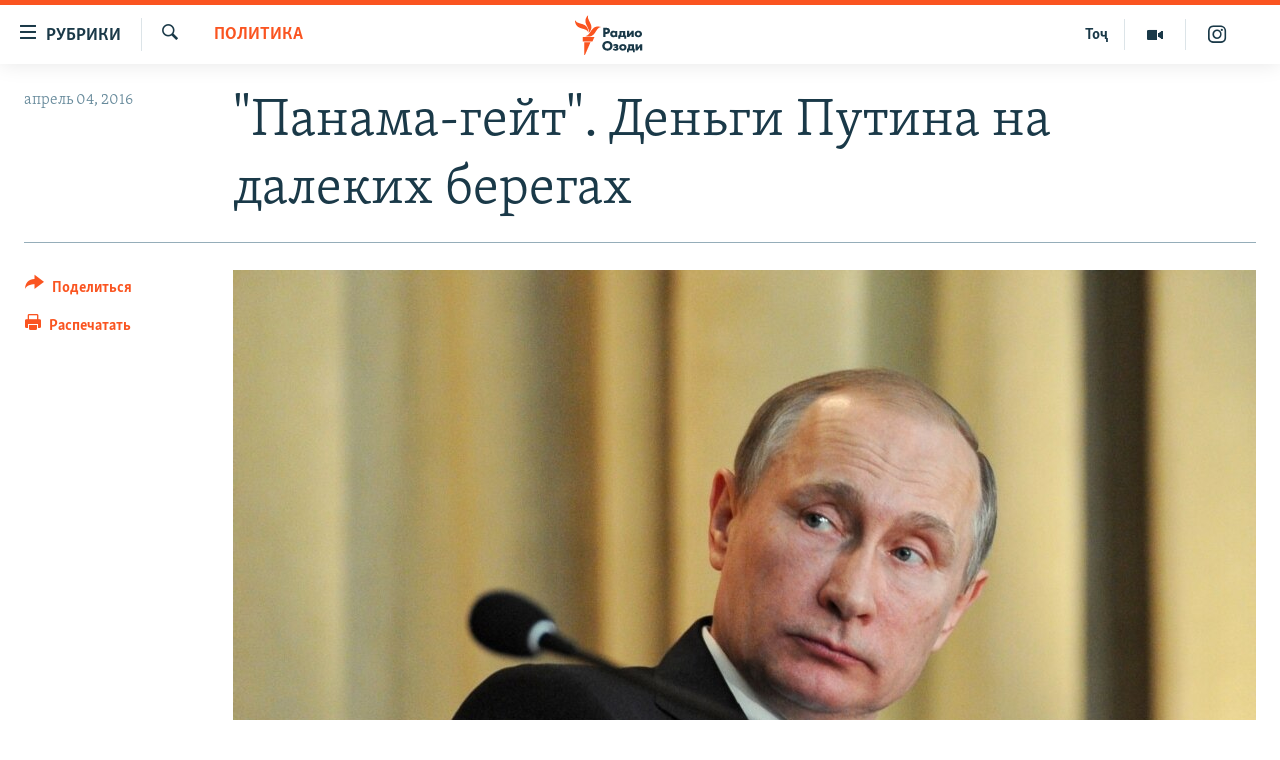

--- FILE ---
content_type: text/html; charset=utf-8
request_url: https://rus.ozodi.org/a/27652854.html
body_size: 14906
content:

<!DOCTYPE html>
<html lang="ru" dir="ltr" class="no-js">
<head>
        <link rel="stylesheet" href="/Content/responsive/RFE/ru-TJ/RFE-ru-TJ.css?&amp;av=0.0.0.0&amp;cb=370">
<script src="https://tags.ozodi.org/rferl-pangea/prod/utag.sync.js"></script><script type='text/javascript' src='https://www.youtube.com/iframe_api' async></script>    <script type="text/javascript">
        //a general 'js' detection, must be on top level in <head>, due to CSS performance
        document.documentElement.className = "js";
        var cacheBuster = "370";
        var appBaseUrl = "/";
        var imgEnhancerBreakpoints = [0, 144, 256, 408, 650, 1023, 1597];
        var isLoggingEnabled = false;
        var isPreviewPage = false;
        var isLivePreviewPage = false;

        if (!isPreviewPage) {
            window.RFE = window.RFE || {};
            window.RFE.cacheEnabledByParam = window.location.href.indexOf('nocache=1') === -1;

            const url = new URL(window.location.href);
            const params = new URLSearchParams(url.search);

            // Remove the 'nocache' parameter
            params.delete('nocache');

            // Update the URL without the 'nocache' parameter
            url.search = params.toString();
            window.history.replaceState(null, '', url.toString());
        } else {
            window.addEventListener('load', function() {
                const links = window.document.links;
                for (let i = 0; i < links.length; i++) {
                    links[i].href = '#';
                    links[i].target = '_self';
                }
             })
        }

var pwaEnabled = false;        var swCacheDisabled;
    </script>
    <meta charset="utf-8" />

            <title>&quot;&#x41F;&#x430;&#x43D;&#x430;&#x43C;&#x430;-&#x433;&#x435;&#x439;&#x442;&quot;. &#x414;&#x435;&#x43D;&#x44C;&#x433;&#x438; &#x41F;&#x443;&#x442;&#x438;&#x43D;&#x430; &#x43D;&#x430; &#x434;&#x430;&#x43B;&#x435;&#x43A;&#x438;&#x445; &#x431;&#x435;&#x440;&#x435;&#x433;&#x430;&#x445;</title>
            <meta name="description" content="&#x420;&#x430;&#x441;&#x441;&#x43B;&#x435;&#x434;&#x43E;&#x432;&#x430;&#x43D;&#x438;&#x435; OCCRP: &#x432; &#x441;&#x445;&#x435;&#x43C;&#x435; &#x43F;&#x43E; &#x43E;&#x442;&#x43C;&#x44B;&#x432;&#x430;&#x43D;&#x438;&#x44E; &#x434;&#x435;&#x43D;&#x435;&#x433; &#x447;&#x435;&#x440;&#x435;&#x437; &#x43E;&#x444;&#x448;&#x43E;&#x440;&#x44B; &#x43C;&#x43E;&#x433;&#x43B;&#x438; &#x443;&#x447;&#x430;&#x441;&#x442;&#x432;&#x43E;&#x432;&#x430;&#x442;&#x44C; &#x437;&#x43D;&#x430;&#x43A;&#x43E;&#x43C;&#x44B;&#x435; &#x41F;&#x443;&#x442;&#x438;&#x43D;&#x430;" />
                <meta name="keywords" content="Политика, В мире" />
    <meta name="viewport" content="width=device-width, initial-scale=1.0" />


    <meta http-equiv="X-UA-Compatible" content="IE=edge" />

<meta name="robots" content="max-image-preview:large"><meta name="yandex-verification" content="ff8739018be2507b" />

        <link href="https://rus.ozodi.org/a/27652854.html" rel="canonical" />

        <meta name="apple-mobile-web-app-title" content="&#x420;&#x421;&#x415;&#x420;&#x421;" />
        <meta name="apple-mobile-web-app-status-bar-style" content="black" />
            <meta name="apple-itunes-app" content="app-id=1448678370, app-argument=//27652854.ltr" />
<meta content="&quot;&#x41F;&#x430;&#x43D;&#x430;&#x43C;&#x430;-&#x433;&#x435;&#x439;&#x442;&quot;. &#x414;&#x435;&#x43D;&#x44C;&#x433;&#x438; &#x41F;&#x443;&#x442;&#x438;&#x43D;&#x430; &#x43D;&#x430; &#x434;&#x430;&#x43B;&#x435;&#x43A;&#x438;&#x445; &#x431;&#x435;&#x440;&#x435;&#x433;&#x430;&#x445;" property="og:title"></meta>
<meta content="&#x420;&#x430;&#x441;&#x441;&#x43B;&#x435;&#x434;&#x43E;&#x432;&#x430;&#x43D;&#x438;&#x435; OCCRP: &#x432; &#x441;&#x445;&#x435;&#x43C;&#x435; &#x43F;&#x43E; &#x43E;&#x442;&#x43C;&#x44B;&#x432;&#x430;&#x43D;&#x438;&#x44E; &#x434;&#x435;&#x43D;&#x435;&#x433; &#x447;&#x435;&#x440;&#x435;&#x437; &#x43E;&#x444;&#x448;&#x43E;&#x440;&#x44B; &#x43C;&#x43E;&#x433;&#x43B;&#x438; &#x443;&#x447;&#x430;&#x441;&#x442;&#x432;&#x43E;&#x432;&#x430;&#x442;&#x44C; &#x437;&#x43D;&#x430;&#x43A;&#x43E;&#x43C;&#x44B;&#x435; &#x41F;&#x443;&#x442;&#x438;&#x43D;&#x430;" property="og:description"></meta>
<meta content="article" property="og:type"></meta>
<meta content="https://rus.ozodi.org/a/27652854.html" property="og:url"></meta>
<meta content="&#x420;&#x430;&#x434;&#x438;&#x43E; &#x41E;&#x437;&#x43E;&#x434;&#x438;" property="og:site_name"></meta>
<meta content="https://www.facebook.com/radio.ozodi" property="article:publisher"></meta>
<meta content="https://gdb.rferl.org/892196be-f760-4f96-9c4a-835f0d92fc08_w1200_h630.jpg" property="og:image"></meta>
<meta content="1200" property="og:image:width"></meta>
<meta content="630" property="og:image:height"></meta>
<meta content="1562160957432362" property="fb:app_id"></meta>
<meta content="summary_large_image" name="twitter:card"></meta>
<meta content="@RadioiOzodi" name="twitter:site"></meta>
<meta content="https://gdb.rferl.org/892196be-f760-4f96-9c4a-835f0d92fc08_w1200_h630.jpg" name="twitter:image"></meta>
<meta content="&quot;&#x41F;&#x430;&#x43D;&#x430;&#x43C;&#x430;-&#x433;&#x435;&#x439;&#x442;&quot;. &#x414;&#x435;&#x43D;&#x44C;&#x433;&#x438; &#x41F;&#x443;&#x442;&#x438;&#x43D;&#x430; &#x43D;&#x430; &#x434;&#x430;&#x43B;&#x435;&#x43A;&#x438;&#x445; &#x431;&#x435;&#x440;&#x435;&#x433;&#x430;&#x445;" name="twitter:title"></meta>
<meta content="&#x420;&#x430;&#x441;&#x441;&#x43B;&#x435;&#x434;&#x43E;&#x432;&#x430;&#x43D;&#x438;&#x435; OCCRP: &#x432; &#x441;&#x445;&#x435;&#x43C;&#x435; &#x43F;&#x43E; &#x43E;&#x442;&#x43C;&#x44B;&#x432;&#x430;&#x43D;&#x438;&#x44E; &#x434;&#x435;&#x43D;&#x435;&#x433; &#x447;&#x435;&#x440;&#x435;&#x437; &#x43E;&#x444;&#x448;&#x43E;&#x440;&#x44B; &#x43C;&#x43E;&#x433;&#x43B;&#x438; &#x443;&#x447;&#x430;&#x441;&#x442;&#x432;&#x43E;&#x432;&#x430;&#x442;&#x44C; &#x437;&#x43D;&#x430;&#x43A;&#x43E;&#x43C;&#x44B;&#x435; &#x41F;&#x443;&#x442;&#x438;&#x43D;&#x430;" name="twitter:description"></meta>
                    <link rel="amphtml" href="https://rus.ozodi.org/amp/27652854.html" />
<script type="application/ld+json">{"articleSection":"Политика","isAccessibleForFree":true,"headline":"\u0022Панама-гейт\u0022. Деньги Путина на далеких берегах","inLanguage":"ru-TJ","keywords":"Политика, В мире","author":{"@type":"Person","name":"РСЕРС"},"datePublished":"2016-04-04 06:27:17Z","dateModified":"2016-04-04 06:36:17Z","publisher":{"logo":{"width":512,"height":220,"@type":"ImageObject","url":"https://rus.ozodi.org/Content/responsive/RFE/ru-TJ/img/logo.png"},"@type":"NewsMediaOrganization","url":"https://rus.ozodi.org","sameAs":["https://www.facebook.com/radio.ozodi","https://www.youtube.com/user/Ozodivideo","https://www.instagram.com/radioiozodi/?hl=en","https://twitter.com/RadioiOzodi"],"name":"Радио Озоди","alternateName":""},"@context":"https://schema.org","@type":"NewsArticle","mainEntityOfPage":"https://rus.ozodi.org/a/27652854.html","url":"https://rus.ozodi.org/a/27652854.html","description":"Расследование OCCRP: в схеме по отмыванию денег через офшоры могли участвовать знакомые Путина","image":{"width":1080,"height":608,"@type":"ImageObject","url":"https://gdb.rferl.org/892196be-f760-4f96-9c4a-835f0d92fc08_w1080_h608.jpg"},"name":"\u0022Панама-гейт\u0022. Деньги Путина на далеких берегах"}</script>
    <script src="/Scripts/responsive/infographics.bundle.min.js?&amp;av=0.0.0.0&amp;cb=370"></script>
        <script src="/Scripts/responsive/dollardom.min.js?&amp;av=0.0.0.0&amp;cb=370"></script>
        <script src="/Scripts/responsive/modules/commons.js?&amp;av=0.0.0.0&amp;cb=370"></script>
        <script src="/Scripts/responsive/modules/app_code.js?&amp;av=0.0.0.0&amp;cb=370"></script>

        <link rel="icon" type="image/svg+xml" href="/Content/responsive/RFE/img/webApp/favicon.svg" />
        <link rel="alternate icon" href="/Content/responsive/RFE/img/webApp/favicon.ico" />
            <link rel="mask-icon" color="#ea6903" href="/Content/responsive/RFE/img/webApp/favicon_safari.svg" />
        <link rel="apple-touch-icon" sizes="152x152" href="/Content/responsive/RFE/img/webApp/ico-152x152.png" />
        <link rel="apple-touch-icon" sizes="144x144" href="/Content/responsive/RFE/img/webApp/ico-144x144.png" />
        <link rel="apple-touch-icon" sizes="114x114" href="/Content/responsive/RFE/img/webApp/ico-114x114.png" />
        <link rel="apple-touch-icon" sizes="72x72" href="/Content/responsive/RFE/img/webApp/ico-72x72.png" />
        <link rel="apple-touch-icon-precomposed" href="/Content/responsive/RFE/img/webApp/ico-57x57.png" />
        <link rel="icon" sizes="192x192" href="/Content/responsive/RFE/img/webApp/ico-192x192.png" />
        <link rel="icon" sizes="128x128" href="/Content/responsive/RFE/img/webApp/ico-128x128.png" />
        <meta name="msapplication-TileColor" content="#ffffff" />
        <meta name="msapplication-TileImage" content="/Content/responsive/RFE/img/webApp/ico-144x144.png" />
                <link rel="preload" href="/Content/responsive/fonts/Skolar-Lt_Cyrl_v2.4.woff" type="font/woff" as="font" crossorigin="anonymous" />
                <link rel="preload" href="/Content/responsive/fonts/SkolarSans-Cn-Bd_LatnCyrl_v2.3.woff" type="font/woff" as="font" crossorigin="anonymous" />
    <link rel="alternate" type="application/rss+xml" title="RFE/RL - Top Stories [RSS]" href="/api/" />
    <link rel="sitemap" type="application/rss+xml" href="/sitemap.xml" />
    
    



</head>
<body class=" nav-no-loaded cc_theme pg-article print-lay-article js-category-to-nav nojs-images ">
        <script type="text/javascript" >
            var analyticsData = {url:"https://rus.ozodi.org/a/27652854.html",property_id:"442",article_uid:"27652854",page_title:"\"Панама-гейт\". Деньги Путина на далеких берегах",page_type:"article",content_type:"article",subcontent_type:"article",last_modified:"2016-04-04 06:36:17Z",pub_datetime:"2016-04-04 06:27:17Z",pub_year:"2016",pub_month:"04",pub_day:"04",pub_hour:"06",pub_weekday:"Monday",section:"политика",english_section:"russian_ru",byline:"",categories:"russian_ru,world_rus_ru",domain:"rus.ozodi.org",language:"Russian",language_service:"RFERL Tajik",platform:"web",copied:"no",copied_article:"",copied_title:"",runs_js:"Yes",cms_release:"8.44.0.0.370",enviro_type:"prod",slug:"",entity:"RFE",short_language_service:"TAJ",platform_short:"W",page_name:"\"Панама-гейт\". Деньги Путина на далеких берегах"};
        </script>
<noscript><iframe src="https://www.googletagmanager.com/ns.html?id=GTM-WXZBPZ" height="0" width="0" style="display:none;visibility:hidden"></iframe></noscript>        <script type="text/javascript" data-cookiecategory="analytics">
            var gtmEventObject = Object.assign({}, analyticsData, {event: 'page_meta_ready'});window.dataLayer = window.dataLayer || [];window.dataLayer.push(gtmEventObject);
            if (top.location === self.location) { //if not inside of an IFrame
                 var renderGtm = "true";
                 if (renderGtm === "true") {
            (function(w,d,s,l,i){w[l]=w[l]||[];w[l].push({'gtm.start':new Date().getTime(),event:'gtm.js'});var f=d.getElementsByTagName(s)[0],j=d.createElement(s),dl=l!='dataLayer'?'&l='+l:'';j.async=true;j.src='//www.googletagmanager.com/gtm.js?id='+i+dl;f.parentNode.insertBefore(j,f);})(window,document,'script','dataLayer','GTM-WXZBPZ');
                 }
            }
        </script>
        <!--Analytics tag js version start-->
            <script type="text/javascript" data-cookiecategory="analytics">
                var utag_data = Object.assign({}, analyticsData, {});
if(typeof(TealiumTagFrom)==='function' && typeof(TealiumTagSearchKeyword)==='function') {
var utag_from=TealiumTagFrom();var utag_searchKeyword=TealiumTagSearchKeyword();
if(utag_searchKeyword!=null && utag_searchKeyword!=='' && utag_data["search_keyword"]==null) utag_data["search_keyword"]=utag_searchKeyword;if(utag_from!=null && utag_from!=='') utag_data["from"]=TealiumTagFrom();}
                if(window.top!== window.self&&utag_data.page_type==="snippet"){utag_data.page_type = 'iframe';}
                try{if(window.top!==window.self&&window.self.location.hostname===window.top.location.hostname){utag_data.platform = 'self-embed';utag_data.platform_short = 'se';}}catch(e){if(window.top!==window.self&&window.self.location.search.includes("platformType=self-embed")){utag_data.platform = 'cross-promo';utag_data.platform_short = 'cp';}}
                (function(a,b,c,d){    a="https://tags.ozodi.org/rferl-pangea/prod/utag.js";    b=document;c="script";d=b.createElement(c);d.src=a;d.type="text/java"+c;d.async=true;    a=b.getElementsByTagName(c)[0];a.parentNode.insertBefore(d,a);    })();
            </script>
        <!--Analytics tag js version end-->
<!-- Analytics tag management NoScript -->
<noscript>
<img style="position: absolute; border: none;" src="https://ssc.ozodi.org/b/ss/bbgprod,bbgentityrferl/1/G.4--NS/1367075934?pageName=rfe%3ataj%3aw%3aarticle%3a%22%d0%9f%d0%b0%d0%bd%d0%b0%d0%bc%d0%b0-%d0%b3%d0%b5%d0%b9%d1%82%22.%20%d0%94%d0%b5%d0%bd%d1%8c%d0%b3%d0%b8%20%d0%9f%d1%83%d1%82%d0%b8%d0%bd%d0%b0%20%d0%bd%d0%b0%20%d0%b4%d0%b0%d0%bb%d0%b5%d0%ba%d0%b8%d1%85%20%d0%b1%d0%b5%d1%80%d0%b5%d0%b3%d0%b0%d1%85&amp;c6=%22%d0%9f%d0%b0%d0%bd%d0%b0%d0%bc%d0%b0-%d0%b3%d0%b5%d0%b9%d1%82%22.%20%d0%94%d0%b5%d0%bd%d1%8c%d0%b3%d0%b8%20%d0%9f%d1%83%d1%82%d0%b8%d0%bd%d0%b0%20%d0%bd%d0%b0%20%d0%b4%d0%b0%d0%bb%d0%b5%d0%ba%d0%b8%d1%85%20%d0%b1%d0%b5%d1%80%d0%b5%d0%b3%d0%b0%d1%85&amp;v36=8.44.0.0.370&amp;v6=D=c6&amp;g=https%3a%2f%2frus.ozodi.org%2fa%2f27652854.html&amp;c1=D=g&amp;v1=D=g&amp;events=event1,event52&amp;c16=rferl%20tajik&amp;v16=D=c16&amp;c5=russian_ru&amp;v5=D=c5&amp;ch=%d0%9f%d0%be%d0%bb%d0%b8%d1%82%d0%b8%d0%ba%d0%b0&amp;c15=russian&amp;v15=D=c15&amp;c4=article&amp;v4=D=c4&amp;c14=27652854&amp;v14=D=c14&amp;v20=no&amp;c17=web&amp;v17=D=c17&amp;mcorgid=518abc7455e462b97f000101%40adobeorg&amp;server=rus.ozodi.org&amp;pageType=D=c4&amp;ns=bbg&amp;v29=D=server&amp;v25=rfe&amp;v30=442&amp;v105=D=User-Agent " alt="analytics" width="1" height="1" /></noscript>
<!-- End of Analytics tag management NoScript -->


        <!--*** Accessibility links - For ScreenReaders only ***-->
        <section>
            <div class="sr-only">
                <h2>&#x421;&#x441;&#x44B;&#x43B;&#x43A;&#x438; &#x434;&#x43B;&#x44F; &#x432;&#x445;&#x43E;&#x434;&#x430;</h2>
                <ul>
                    <li><a href="#content" data-disable-smooth-scroll="1">&#x421;&#x43C;&#x43E;&#x442;&#x440;&#x435;&#x442;&#x44C; &#x432;&#x441;&#x435; &#x447;&#x430;&#x441;&#x442;&#x438;&#xD;&#xA;</a></li>
                    <li><a href="#navigation" data-disable-smooth-scroll="1">&#x412;&#x435;&#x440;&#x43D;&#x443;&#x442;&#x441;&#x44F; &#x43A; &#x433;&#x43B;&#x430;&#x432;&#x43D;&#x43E;&#x439; &#x43D;&#x430;&#x432;&#x438;&#x433;&#x430;&#x446;&#x438;&#x438;</a></li>
                    <li><a href="#txtHeaderSearch" data-disable-smooth-scroll="1">&#x412;&#x435;&#x440;&#x43D;&#x443;&#x442;&#x441;&#x44F; &#x43A; &#x43F;&#x43E;&#x438;&#x441;&#x43A;&#x443;</a></li>
                </ul>
            </div>
        </section>
    




<div dir="ltr">
    <div id="page">
            <aside>

<div class="c-lightbox overlay-modal">
    <div class="c-lightbox__intro">
        <h2 class="c-lightbox__intro-title"></h2>
        <button class="btn btn--rounded c-lightbox__btn c-lightbox__intro-next" title="&#x421;&#x43B;&#x435;&#x434;&#x443;&#x44E;&#x449;&#x438;&#x439;">
            <span class="ico ico--rounded ico-chevron-forward"></span>
            <span class="sr-only">&#x421;&#x43B;&#x435;&#x434;&#x443;&#x44E;&#x449;&#x438;&#x439;</span>
        </button>
    </div>
    <div class="c-lightbox__nav">
        <button class="btn btn--rounded c-lightbox__btn c-lightbox__btn--close" title="&#x417;&#x430;&#x43A;&#x440;&#x44B;&#x442;&#x44C;">
            <span class="ico ico--rounded ico-close"></span>
            <span class="sr-only">&#x417;&#x430;&#x43A;&#x440;&#x44B;&#x442;&#x44C;</span>
        </button>
        <button class="btn btn--rounded c-lightbox__btn c-lightbox__btn--prev" title="&#x41F;&#x440;&#x435;&#x434;&#x44B;&#x434;&#x443;&#x449;&#x438;&#x439;">
            <span class="ico ico--rounded ico-chevron-backward"></span>
            <span class="sr-only">&#x41F;&#x440;&#x435;&#x434;&#x44B;&#x434;&#x443;&#x449;&#x438;&#x439;</span>
        </button>
        <button class="btn btn--rounded c-lightbox__btn c-lightbox__btn--next" title="&#x421;&#x43B;&#x435;&#x434;&#x443;&#x44E;&#x449;&#x438;&#x439;">
            <span class="ico ico--rounded ico-chevron-forward"></span>
            <span class="sr-only">&#x421;&#x43B;&#x435;&#x434;&#x443;&#x44E;&#x449;&#x438;&#x439;</span>
        </button>
    </div>
    <div class="c-lightbox__content-wrap">
        <figure class="c-lightbox__content">
            <span class="c-spinner c-spinner--lightbox">
                <img src="/Content/responsive/img/player-spinner.png"
                     alt="&#x41F;&#x43E;&#x436;&#x430;&#x43B;&#x443;&#x439;&#x441;&#x442;&#x430;, &#x43F;&#x43E;&#x434;&#x43E;&#x436;&#x434;&#x438;&#x442;&#x435;"
                     title="&#x41F;&#x43E;&#x436;&#x430;&#x43B;&#x443;&#x439;&#x441;&#x442;&#x430;, &#x43F;&#x43E;&#x434;&#x43E;&#x436;&#x434;&#x438;&#x442;&#x435;" />
            </span>
            <div class="c-lightbox__img">
                <div class="thumb">
                    <img src="" alt="" />
                </div>
            </div>
            <figcaption>
                <div class="c-lightbox__info c-lightbox__info--foot">
                    <span class="c-lightbox__counter"></span>
                    <span class="caption c-lightbox__caption"></span>
                </div>
            </figcaption>
        </figure>
    </div>
    <div class="hidden">
        <div class="content-advisory__box content-advisory__box--lightbox">
            <span class="content-advisory__box-text">This image contains sensitive content which some people may find offensive or disturbing.</span>
            <button class="btn btn--transparent content-advisory__box-btn m-t-md" value="text" type="button">
                <span class="btn__text">
                    Click to reveal
                </span>
            </button>
        </div>
    </div>
</div>

<div class="print-dialogue">
    <div class="container">
        <h3 class="print-dialogue__title section-head">Print Options:</h3>
        <div class="print-dialogue__opts">
            <ul class="print-dialogue__opt-group">
                <li class="form__group form__group--checkbox">
                    <input class="form__check " id="checkboxImages" name="checkboxImages" type="checkbox" checked="checked" />
                    <label for="checkboxImages" class="form__label m-t-md">Images</label>
                </li>
                <li class="form__group form__group--checkbox">
                    <input class="form__check " id="checkboxMultimedia" name="checkboxMultimedia" type="checkbox" checked="checked" />
                    <label for="checkboxMultimedia" class="form__label m-t-md">Multimedia</label>
                </li>
            </ul>
            <ul class="print-dialogue__opt-group">
                <li class="form__group form__group--checkbox">
                    <input class="form__check " id="checkboxEmbedded" name="checkboxEmbedded" type="checkbox" checked="checked" />
                    <label for="checkboxEmbedded" class="form__label m-t-md">Embedded Content</label>
                </li>
                <li class="hidden">
                    <input class="form__check " id="checkboxComments" name="checkboxComments" type="checkbox" />
                    <label for="checkboxComments" class="form__label m-t-md"> Comments</label>
                </li>
            </ul>
        </div>
        <div class="print-dialogue__buttons">
            <button class="btn  btn--secondary close-button" type="button" title="&#x41E;&#x442;&#x43C;&#x435;&#x43D;&#x438;&#x442;&#x44C;">
                <span class="btn__text ">&#x41E;&#x442;&#x43C;&#x435;&#x43D;&#x438;&#x442;&#x44C;</span>
            </button>
            <button class="btn  btn-cust-print m-l-sm" type="button" title="&#x420;&#x430;&#x441;&#x43F;&#x435;&#x447;&#x430;&#x442;&#x430;&#x442;&#x44C;">
                <span class="btn__text ">&#x420;&#x430;&#x441;&#x43F;&#x435;&#x447;&#x430;&#x442;&#x430;&#x442;&#x44C;</span>
            </button>
        </div>
    </div>
</div>                
<div class="ctc-message pos-fix">
    <div class="ctc-message__inner">Link has been copied to clipboard</div>
</div>
            </aside>

<div class="hdr-20 hdr-20--big">
    <div class="hdr-20__inner">
        <div class="hdr-20__max pos-rel">
            <div class="hdr-20__side hdr-20__side--primary d-flex">
                <label data-for="main-menu-ctrl" data-switcher-trigger="true" data-switch-target="main-menu-ctrl" class="burger hdr-trigger pos-rel trans-trigger" data-trans-evt="click" data-trans-id="menu">
                    <span class="ico ico-close hdr-trigger__ico hdr-trigger__ico--close burger__ico burger__ico--close"></span>
                    <span class="ico ico-menu hdr-trigger__ico hdr-trigger__ico--open burger__ico burger__ico--open"></span>
                        <span class="burger__label">&#x420;&#x443;&#x431;&#x440;&#x438;&#x43A;&#x438;</span>
                </label>
                <div class="menu-pnl pos-fix trans-target" data-switch-target="main-menu-ctrl" data-trans-id="menu">
                    <div class="menu-pnl__inner">
                        <nav class="main-nav menu-pnl__item menu-pnl__item--first">
                            <ul class="main-nav__list accordeon" data-analytics-tales="false" data-promo-name="link" data-location-name="nav,secnav">
                                

        <li class="main-nav__item">
            <a class="main-nav__item-name main-nav__item-name--link" href="/z/11273" title="&#x42D;&#x43A;&#x43E;&#x43D;&#x43E;&#x43C;&#x438;&#x43A;&#x430;" data-item-name="economics_rus_ru" >&#x42D;&#x43A;&#x43E;&#x43D;&#x43E;&#x43C;&#x438;&#x43A;&#x430;</a>
        </li>

        <li class="main-nav__item">
            <a class="main-nav__item-name main-nav__item-name--link" href="/z/11271" title="&#x41A;&#x443;&#x43B;&#x44C;&#x442;&#x443;&#x440;&#x430;" data-item-name="culture_rus_ru" >&#x41A;&#x443;&#x43B;&#x44C;&#x442;&#x443;&#x440;&#x430;</a>
        </li>

        <li class="main-nav__item">
            <a class="main-nav__item-name main-nav__item-name--link" href="/z/11272" title="&#x421;&#x43F;&#x43E;&#x440;&#x442;" data-item-name="sport_rus_ru" >&#x421;&#x43F;&#x43E;&#x440;&#x442;</a>
        </li>

        <li class="main-nav__item">
            <a class="main-nav__item-name main-nav__item-name--link" href="/z/11274" title="&#x420;&#x435;&#x433;&#x438;&#x43E;&#x43D;&#x44B; &#x422;&#x430;&#x434;&#x436;&#x438;&#x43A;&#x438;&#x441;&#x442;&#x430;&#x43D;&#x430;" data-item-name="tajik_regions_rus_ru" >&#x420;&#x435;&#x433;&#x438;&#x43E;&#x43D;&#x44B; &#x422;&#x430;&#x434;&#x436;&#x438;&#x43A;&#x438;&#x441;&#x442;&#x430;&#x43D;&#x430;</a>
        </li>



                            </ul>
                        </nav>
                        

<div class="menu-pnl__item">
        <a href="https://www.ozodi.org" class="menu-pnl__item-link" alt="&#x422;&#x43E;&#x4B7;&#x438;&#x43A;&#x4E3;">&#x422;&#x43E;&#x4B7;&#x438;&#x43A;&#x4E3;</a>
</div>


                        
                            <div class="menu-pnl__item menu-pnl__item--social">
                                    <h5 class="menu-pnl__sub-head">&#x41F;&#x440;&#x438;&#x441;&#x43E;&#x435;&#x434;&#x438;&#x43D;&#x44F;&#x439;&#x442;&#x435;&#x441;&#x44C;</h5>

        <a href="https://www.facebook.com/radio.ozodi" title="&#x41C;&#x44B; &#x432;  Facebook" data-analytics-text="follow_on_facebook" class="btn btn--rounded btn--social-inverted menu-pnl__btn js-social-btn btn-facebook"  target="_blank" rel="noopener">
            <span class="ico ico-facebook-alt ico--rounded"></span>
        </a>


        <a href="https://twitter.com/RadioiOzodi" title="&#x41C;&#x44B; &#x432; Twitter" data-analytics-text="follow_on_twitter" class="btn btn--rounded btn--social-inverted menu-pnl__btn js-social-btn btn-twitter"  target="_blank" rel="noopener">
            <span class="ico ico-twitter ico--rounded"></span>
        </a>


        <a href="https://www.youtube.com/user/Ozodivideo" title="&#x41F;&#x440;&#x438;&#x441;&#x43E;&#x435;&#x434;&#x438;&#x43D;&#x44F;&#x439;&#x442;&#x435;&#x441;&#x44C; &#x432; Youtube" data-analytics-text="follow_on_youtube" class="btn btn--rounded btn--social-inverted menu-pnl__btn js-social-btn btn-youtube"  target="_blank" rel="noopener">
            <span class="ico ico-youtube ico--rounded"></span>
        </a>


        <a href="https://www.instagram.com/radioiozodi/?hl=en" title="Instagram" data-analytics-text="follow_on_instagram" class="btn btn--rounded btn--social-inverted menu-pnl__btn js-social-btn btn-instagram"  target="_blank" rel="noopener">
            <span class="ico ico-instagram ico--rounded"></span>
        </a>

                            </div>
                            <div class="menu-pnl__item">
                                <a href="/navigation/allsites" class="menu-pnl__item-link">
                                    <span class="ico ico-languages "></span>
                                    &#x412;&#x441;&#x435; &#x441;&#x430;&#x439;&#x442;&#x44B; &#x420;&#x421;&#x415;/&#x420;&#x421;
                                </a>
                            </div>
                    </div>
                </div>
                <label data-for="top-search-ctrl" data-switcher-trigger="true" data-switch-target="top-search-ctrl" class="top-srch-trigger hdr-trigger">
                    <span class="ico ico-close hdr-trigger__ico hdr-trigger__ico--close top-srch-trigger__ico top-srch-trigger__ico--close"></span>
                    <span class="ico ico-search hdr-trigger__ico hdr-trigger__ico--open top-srch-trigger__ico top-srch-trigger__ico--open"></span>
                </label>
                <div class="srch-top srch-top--in-header" data-switch-target="top-search-ctrl">
                    <div class="container">
                        
<form action="/s" class="srch-top__form srch-top__form--in-header" id="form-topSearchHeader" method="get" role="search">    <label for="txtHeaderSearch" class="sr-only">&#x418;&#x441;&#x43A;&#x430;&#x442;&#x44C;</label>
    <input type="text" id="txtHeaderSearch" name="k" placeholder="&#x41F;&#x43E;&#x438;&#x441;&#x43A;" accesskey="s" value="" class="srch-top__input analyticstag-event" onkeydown="if (event.keyCode === 13) { FireAnalyticsTagEventOnSearch('search', $dom.get('#txtHeaderSearch')[0].value) }" />
    <button title="&#x418;&#x441;&#x43A;&#x430;&#x442;&#x44C;" type="submit" class="btn btn--top-srch analyticstag-event" onclick="FireAnalyticsTagEventOnSearch('search', $dom.get('#txtHeaderSearch')[0].value) ">
        <span class="ico ico-search"></span>
    </button>
</form>
                    </div>
                </div>
                <a href="/" class="main-logo-link">
                    <img src="/Content/responsive/RFE/ru-TJ/img/logo-compact.svg" class="main-logo main-logo--comp" alt="site logo">
                        <img src="/Content/responsive/RFE/ru-TJ/img/logo.svg" class="main-logo main-logo--big" alt="site logo">
                </a>
            </div>
            <div class="hdr-20__side hdr-20__side--secondary d-flex">
                

    <a href="https://www.instagram.com/radioiozodi/?hl=en" title="Instagram" class="hdr-20__secondary-item" data-item-name="custom1">
        
    <span class="ico-custom ico-custom--1 hdr-20__secondary-icon"></span>

    </a>

    <a href="/z/11282" title="&#x41C;&#x443;&#x43B;&#x44C;&#x442;&#x438;&#x43C;&#x435;&#x434;&#x438;&#x430;" class="hdr-20__secondary-item" data-item-name="video">
        
    <span class="ico ico-video hdr-20__secondary-icon"></span>

    </a>

    <a href="https://www.ozodi.org" title="&#x422;&#x43E;&#x4B7;" class="hdr-20__secondary-item hdr-20__secondary-item--lang" data-item-name="satellite">
        
&#x422;&#x43E;&#x4B7;
    </a>

    <a href="/s" title="&#x418;&#x441;&#x43A;&#x430;&#x442;&#x44C;" class="hdr-20__secondary-item hdr-20__secondary-item--search" data-item-name="search">
        
    <span class="ico ico-search hdr-20__secondary-icon hdr-20__secondary-icon--search"></span>

    </a>



                
                <div class="srch-bottom">
                    
<form action="/s" class="srch-bottom__form d-flex" id="form-bottomSearch" method="get" role="search">    <label for="txtSearch" class="sr-only">&#x418;&#x441;&#x43A;&#x430;&#x442;&#x44C;</label>
    <input type="search" id="txtSearch" name="k" placeholder="&#x41F;&#x43E;&#x438;&#x441;&#x43A;" accesskey="s" value="" class="srch-bottom__input analyticstag-event" onkeydown="if (event.keyCode === 13) { FireAnalyticsTagEventOnSearch('search', $dom.get('#txtSearch')[0].value) }" />
    <button title="&#x418;&#x441;&#x43A;&#x430;&#x442;&#x44C;" type="submit" class="btn btn--bottom-srch analyticstag-event" onclick="FireAnalyticsTagEventOnSearch('search', $dom.get('#txtSearch')[0].value) ">
        <span class="ico ico-search"></span>
    </button>
</form>
                </div>
            </div>
            <img src="/Content/responsive/RFE/ru-TJ/img/logo-print.gif" class="logo-print" alt="site logo">
            <img src="/Content/responsive/RFE/ru-TJ/img/logo-print_color.png" class="logo-print logo-print--color" alt="site logo">
        </div>
    </div>
</div>
    <script>
        if (document.body.className.indexOf('pg-home') > -1) {
            var nav2In = document.querySelector('.hdr-20__inner');
            var nav2Sec = document.querySelector('.hdr-20__side--secondary');
            var secStyle = window.getComputedStyle(nav2Sec);
            if (nav2In && window.pageYOffset < 150 && secStyle['position'] !== 'fixed') {
                nav2In.classList.add('hdr-20__inner--big')
            }
        }
    </script>



<div class="c-hlights c-hlights--breaking c-hlights--no-item" data-hlight-display="mobile,desktop">
    <div class="c-hlights__wrap container p-0">
        <div class="c-hlights__nav">
            <a role="button" href="#" title="&#x41F;&#x440;&#x435;&#x434;&#x44B;&#x434;&#x443;&#x449;&#x438;&#x439;">
                <span class="ico ico-chevron-backward m-0"></span>
                <span class="sr-only">&#x41F;&#x440;&#x435;&#x434;&#x44B;&#x434;&#x443;&#x449;&#x438;&#x439;</span>
            </a>
            <a role="button" href="#" title="&#x421;&#x43B;&#x435;&#x434;&#x443;&#x44E;&#x449;&#x438;&#x439;">
                <span class="ico ico-chevron-forward m-0"></span>
                <span class="sr-only">&#x421;&#x43B;&#x435;&#x434;&#x443;&#x44E;&#x449;&#x438;&#x439;</span>
            </a>
        </div>
        <span class="c-hlights__label">
            <span class="">&#x421;&#x440;&#x43E;&#x447;&#x43D;&#x44B;&#x435; &#x43D;&#x43E;&#x432;&#x43E;&#x441;&#x442;&#x438;</span>
            <span class="switcher-trigger">
                <label data-for="more-less-1" data-switcher-trigger="true" class="switcher-trigger__label switcher-trigger__label--more p-b-0" title="&#x41F;&#x43E;&#x43A;&#x430;&#x437;&#x430;&#x442;&#x44C; &#x431;&#x43E;&#x43B;&#x44C;&#x448;&#x435;">
                    <span class="ico ico-chevron-down"></span>
                </label>
                <label data-for="more-less-1" data-switcher-trigger="true" class="switcher-trigger__label switcher-trigger__label--less p-b-0" title="Show less">
                    <span class="ico ico-chevron-up"></span>
                </label>
            </span>
        </span>
        <ul class="c-hlights__items switcher-target" data-switch-target="more-less-1">
            
        </ul>
    </div>
</div>


        <div id="content">
            

    <main class="container">

    <div class="hdr-container">
        <div class="row">
            <div class="col-category col-xs-12 col-md-2 pull-left">


<div class="category js-category">
<a class="" href="/z/11265">&#x41F;&#x43E;&#x43B;&#x438;&#x442;&#x438;&#x43A;&#x430;</a></div></div>
<div class="col-title col-xs-12 col-md-10 pull-right">

    <h1 class="title pg-title">
        &quot;&#x41F;&#x430;&#x43D;&#x430;&#x43C;&#x430;-&#x433;&#x435;&#x439;&#x442;&quot;. &#x414;&#x435;&#x43D;&#x44C;&#x433;&#x438; &#x41F;&#x443;&#x442;&#x438;&#x43D;&#x430; &#x43D;&#x430; &#x434;&#x430;&#x43B;&#x435;&#x43A;&#x438;&#x445; &#x431;&#x435;&#x440;&#x435;&#x433;&#x430;&#x445;
    </h1>
</div>
<div class="col-publishing-details col-xs-12 col-sm-12 col-md-2 pull-left">

<div class="publishing-details ">
        <div class="published">
            <span class="date" >
                    <time pubdate="pubdate" datetime="2016-04-04T11:27:17&#x2B;05:00">
                        &#x430;&#x43F;&#x440;&#x435;&#x43B;&#x44C; 04, 2016
                    </time>
            </span>
        </div>
</div>

</div>
<div class="col-lg-12 separator">

<div class="separator">
    <hr class="title-line" />
</div></div>
<div class="col-multimedia col-xs-12 col-md-10 pull-right">

<div class="cover-media">
    <figure class="media-image js-media-expand">
        <div class="img-wrap">
            <div class="thumb thumb16_9">

            <img src="https://gdb.rferl.org/892196be-f760-4f96-9c4a-835f0d92fc08_w250_r1_s.jpg" alt="&#x41F;&#x440;&#x435;&#x437;&#x438;&#x434;&#x435;&#x43D;&#x442; &#x420;&#x43E;&#x441;&#x441;&#x438;&#x438; &#x412;&#x43B;&#x430;&#x434;&#x438;&#x43C;&#x438;&#x440; &#x41F;&#x443;&#x442;&#x438;&#x43D;" />
                                </div>
        </div>
            <figcaption>
                <span class="caption">&#x41F;&#x440;&#x435;&#x437;&#x438;&#x434;&#x435;&#x43D;&#x442; &#x420;&#x43E;&#x441;&#x441;&#x438;&#x438; &#x412;&#x43B;&#x430;&#x434;&#x438;&#x43C;&#x438;&#x440; &#x41F;&#x443;&#x442;&#x438;&#x43D;</span>
            </figcaption>
    </figure>
</div>

</div>
<div class="col-xs-12 col-md-2 pull-left article-share pos-rel">

    <div class="share--box">
                <div class="sticky-share-container" style="display:none">
                    <div class="container">
                        <a href="https://rus.ozodi.org" id="logo-sticky-share">&nbsp;</a>
                        <div class="pg-title pg-title--sticky-share">
                            &quot;&#x41F;&#x430;&#x43D;&#x430;&#x43C;&#x430;-&#x433;&#x435;&#x439;&#x442;&quot;. &#x414;&#x435;&#x43D;&#x44C;&#x433;&#x438; &#x41F;&#x443;&#x442;&#x438;&#x43D;&#x430; &#x43D;&#x430; &#x434;&#x430;&#x43B;&#x435;&#x43A;&#x438;&#x445; &#x431;&#x435;&#x440;&#x435;&#x433;&#x430;&#x445;
                        </div>
                        <div class="sticked-nav-actions">
                            <!--This part is for sticky navigation display-->
                            <p class="buttons link-content-sharing p-0 ">
                                <button class="btn btn--link btn-content-sharing p-t-0 " id="btnContentSharing" value="text" role="Button" type="" title="&#x43F;&#x43E;&#x434;&#x435;&#x43B;&#x438;&#x442;&#x44C;&#x441;&#x44F; &#x432; &#x434;&#x440;&#x443;&#x433;&#x438;&#x445; &#x441;&#x43E;&#x446;&#x441;&#x435;&#x442;&#x44F;&#x445;">
                                    <span class="ico ico-share ico--l"></span>
                                    <span class="btn__text ">
                                        &#x41F;&#x43E;&#x434;&#x435;&#x43B;&#x438;&#x442;&#x44C;&#x441;&#x44F;
                                    </span>
                                </button>
                            </p>
                            <aside class="content-sharing js-content-sharing js-content-sharing--apply-sticky  content-sharing--sticky" role="complementary" 
                                   data-share-url="https://rus.ozodi.org/a/27652854.html" data-share-title="&quot;&#x41F;&#x430;&#x43D;&#x430;&#x43C;&#x430;-&#x433;&#x435;&#x439;&#x442;&quot;. &#x414;&#x435;&#x43D;&#x44C;&#x433;&#x438; &#x41F;&#x443;&#x442;&#x438;&#x43D;&#x430; &#x43D;&#x430; &#x434;&#x430;&#x43B;&#x435;&#x43A;&#x438;&#x445; &#x431;&#x435;&#x440;&#x435;&#x433;&#x430;&#x445;" data-share-text="&#x420;&#x430;&#x441;&#x441;&#x43B;&#x435;&#x434;&#x43E;&#x432;&#x430;&#x43D;&#x438;&#x435; OCCRP: &#x432; &#x441;&#x445;&#x435;&#x43C;&#x435; &#x43F;&#x43E; &#x43E;&#x442;&#x43C;&#x44B;&#x432;&#x430;&#x43D;&#x438;&#x44E; &#x434;&#x435;&#x43D;&#x435;&#x433; &#x447;&#x435;&#x440;&#x435;&#x437; &#x43E;&#x444;&#x448;&#x43E;&#x440;&#x44B; &#x43C;&#x43E;&#x433;&#x43B;&#x438; &#x443;&#x447;&#x430;&#x441;&#x442;&#x432;&#x43E;&#x432;&#x430;&#x442;&#x44C; &#x437;&#x43D;&#x430;&#x43A;&#x43E;&#x43C;&#x44B;&#x435; &#x41F;&#x443;&#x442;&#x438;&#x43D;&#x430;">
                                <div class="content-sharing__popover">
                                    <h6 class="content-sharing__title">&#x41F;&#x43E;&#x434;&#x435;&#x43B;&#x438;&#x442;&#x44C;&#x441;&#x44F;</h6>
                                    <button href="#close" id="btnCloseSharing" class="btn btn--text-like content-sharing__close-btn">
                                        <span class="ico ico-close ico--l"></span>
                                    </button>
            <ul class="content-sharing__list">
                    <li class="content-sharing__item">
                            <div class="ctc ">
                                <input type="text" class="ctc__input" readonly="readonly">
                                <a href="" js-href="https://rus.ozodi.org/a/27652854.html" class="content-sharing__link ctc__button">
                                    <span class="ico ico-copy-link ico--rounded ico--s"></span>
                                        <span class="content-sharing__link-text">Copy link</span>
                                </a>
                            </div>
                    </li>
                    <li class="content-sharing__item">
        <a href="https://facebook.com/sharer.php?u=https%3a%2f%2frus.ozodi.org%2fa%2f27652854.html"
           data-analytics-text="share_on_facebook"
           title="Facebook" target="_blank"
           class="content-sharing__link  js-social-btn">
            <span class="ico ico-facebook ico--rounded ico--s"></span>
                <span class="content-sharing__link-text">Facebook</span>
        </a>
                    </li>
                    <li class="content-sharing__item">
        <a href="https://twitter.com/share?url=https%3a%2f%2frus.ozodi.org%2fa%2f27652854.html&amp;text=%22%d0%9f%d0%b0%d0%bd%d0%b0%d0%bc%d0%b0-%d0%b3%d0%b5%d0%b9%d1%82%22.&#x2B;%d0%94%d0%b5%d0%bd%d1%8c%d0%b3%d0%b8&#x2B;%d0%9f%d1%83%d1%82%d0%b8%d0%bd%d0%b0&#x2B;%d0%bd%d0%b0&#x2B;%d0%b4%d0%b0%d0%bb%d0%b5%d0%ba%d0%b8%d1%85&#x2B;%d0%b1%d0%b5%d1%80%d0%b5%d0%b3%d0%b0%d1%85"
           data-analytics-text="share_on_twitter"
           title="X (Twitter)" target="_blank"
           class="content-sharing__link  js-social-btn">
            <span class="ico ico-twitter ico--rounded ico--s"></span>
                <span class="content-sharing__link-text">X (Twitter)</span>
        </a>
                    </li>
                    <li class="content-sharing__item">
        <a href="mailto:?body=https%3a%2f%2frus.ozodi.org%2fa%2f27652854.html&amp;subject=&quot;&#x41F;&#x430;&#x43D;&#x430;&#x43C;&#x430;-&#x433;&#x435;&#x439;&#x442;&quot;. &#x414;&#x435;&#x43D;&#x44C;&#x433;&#x438; &#x41F;&#x443;&#x442;&#x438;&#x43D;&#x430; &#x43D;&#x430; &#x434;&#x430;&#x43B;&#x435;&#x43A;&#x438;&#x445; &#x431;&#x435;&#x440;&#x435;&#x433;&#x430;&#x445;"
           
           title="Email" 
           class="content-sharing__link ">
            <span class="ico ico-email ico--rounded ico--s"></span>
                <span class="content-sharing__link-text">Email</span>
        </a>
                    </li>

            </ul>
                                </div>
                            </aside>
                        </div>
                    </div>
                </div>
                <div class="links">
                        <p class="buttons link-content-sharing p-0 ">
                            <button class="btn btn--link btn-content-sharing p-t-0 " id="btnContentSharing" value="text" role="Button" type="" title="&#x43F;&#x43E;&#x434;&#x435;&#x43B;&#x438;&#x442;&#x44C;&#x441;&#x44F; &#x432; &#x434;&#x440;&#x443;&#x433;&#x438;&#x445; &#x441;&#x43E;&#x446;&#x441;&#x435;&#x442;&#x44F;&#x445;">
                                <span class="ico ico-share ico--l"></span>
                                <span class="btn__text ">
                                    &#x41F;&#x43E;&#x434;&#x435;&#x43B;&#x438;&#x442;&#x44C;&#x441;&#x44F;
                                </span>
                            </button>
                        </p>
                        <aside class="content-sharing js-content-sharing " role="complementary" 
                               data-share-url="https://rus.ozodi.org/a/27652854.html" data-share-title="&quot;&#x41F;&#x430;&#x43D;&#x430;&#x43C;&#x430;-&#x433;&#x435;&#x439;&#x442;&quot;. &#x414;&#x435;&#x43D;&#x44C;&#x433;&#x438; &#x41F;&#x443;&#x442;&#x438;&#x43D;&#x430; &#x43D;&#x430; &#x434;&#x430;&#x43B;&#x435;&#x43A;&#x438;&#x445; &#x431;&#x435;&#x440;&#x435;&#x433;&#x430;&#x445;" data-share-text="&#x420;&#x430;&#x441;&#x441;&#x43B;&#x435;&#x434;&#x43E;&#x432;&#x430;&#x43D;&#x438;&#x435; OCCRP: &#x432; &#x441;&#x445;&#x435;&#x43C;&#x435; &#x43F;&#x43E; &#x43E;&#x442;&#x43C;&#x44B;&#x432;&#x430;&#x43D;&#x438;&#x44E; &#x434;&#x435;&#x43D;&#x435;&#x433; &#x447;&#x435;&#x440;&#x435;&#x437; &#x43E;&#x444;&#x448;&#x43E;&#x440;&#x44B; &#x43C;&#x43E;&#x433;&#x43B;&#x438; &#x443;&#x447;&#x430;&#x441;&#x442;&#x432;&#x43E;&#x432;&#x430;&#x442;&#x44C; &#x437;&#x43D;&#x430;&#x43A;&#x43E;&#x43C;&#x44B;&#x435; &#x41F;&#x443;&#x442;&#x438;&#x43D;&#x430;">
                            <div class="content-sharing__popover">
                                <h6 class="content-sharing__title">&#x41F;&#x43E;&#x434;&#x435;&#x43B;&#x438;&#x442;&#x44C;&#x441;&#x44F;</h6>
                                <button href="#close" id="btnCloseSharing" class="btn btn--text-like content-sharing__close-btn">
                                    <span class="ico ico-close ico--l"></span>
                                </button>
            <ul class="content-sharing__list">
                    <li class="content-sharing__item">
                            <div class="ctc ">
                                <input type="text" class="ctc__input" readonly="readonly">
                                <a href="" js-href="https://rus.ozodi.org/a/27652854.html" class="content-sharing__link ctc__button">
                                    <span class="ico ico-copy-link ico--rounded ico--l"></span>
                                        <span class="content-sharing__link-text">Copy link</span>
                                </a>
                            </div>
                    </li>
                    <li class="content-sharing__item">
        <a href="https://facebook.com/sharer.php?u=https%3a%2f%2frus.ozodi.org%2fa%2f27652854.html"
           data-analytics-text="share_on_facebook"
           title="Facebook" target="_blank"
           class="content-sharing__link  js-social-btn">
            <span class="ico ico-facebook ico--rounded ico--l"></span>
                <span class="content-sharing__link-text">Facebook</span>
        </a>
                    </li>
                    <li class="content-sharing__item">
        <a href="https://twitter.com/share?url=https%3a%2f%2frus.ozodi.org%2fa%2f27652854.html&amp;text=%22%d0%9f%d0%b0%d0%bd%d0%b0%d0%bc%d0%b0-%d0%b3%d0%b5%d0%b9%d1%82%22.&#x2B;%d0%94%d0%b5%d0%bd%d1%8c%d0%b3%d0%b8&#x2B;%d0%9f%d1%83%d1%82%d0%b8%d0%bd%d0%b0&#x2B;%d0%bd%d0%b0&#x2B;%d0%b4%d0%b0%d0%bb%d0%b5%d0%ba%d0%b8%d1%85&#x2B;%d0%b1%d0%b5%d1%80%d0%b5%d0%b3%d0%b0%d1%85"
           data-analytics-text="share_on_twitter"
           title="X (Twitter)" target="_blank"
           class="content-sharing__link  js-social-btn">
            <span class="ico ico-twitter ico--rounded ico--l"></span>
                <span class="content-sharing__link-text">X (Twitter)</span>
        </a>
                    </li>
                    <li class="content-sharing__item">
        <a href="mailto:?body=https%3a%2f%2frus.ozodi.org%2fa%2f27652854.html&amp;subject=&quot;&#x41F;&#x430;&#x43D;&#x430;&#x43C;&#x430;-&#x433;&#x435;&#x439;&#x442;&quot;. &#x414;&#x435;&#x43D;&#x44C;&#x433;&#x438; &#x41F;&#x443;&#x442;&#x438;&#x43D;&#x430; &#x43D;&#x430; &#x434;&#x430;&#x43B;&#x435;&#x43A;&#x438;&#x445; &#x431;&#x435;&#x440;&#x435;&#x433;&#x430;&#x445;"
           
           title="Email" 
           class="content-sharing__link ">
            <span class="ico ico-email ico--rounded ico--l"></span>
                <span class="content-sharing__link-text">Email</span>
        </a>
                    </li>

            </ul>
                            </div>
                        </aside>
                    
<p class="link-print visible-md visible-lg buttons p-0">
    <button class="btn btn--link btn-print p-t-0" onclick="if (typeof FireAnalyticsTagEvent === 'function') {FireAnalyticsTagEvent({ on_page_event: 'print_story' });}return false" title="(CTRL&#x2B;P)">
        <span class="ico ico-print"></span>
        <span class="btn__text">&#x420;&#x430;&#x441;&#x43F;&#x435;&#x447;&#x430;&#x442;&#x430;&#x442;&#x44C;</span>
    </button>
</p>
                </div>
    </div>

</div>

        </div>
    </div>

<div class="body-container">
    <div class="row">
        <div class="col-xs-12 col-sm-12 col-md-10 col-lg-10 pull-right">
            <div class="row">
                <div class="col-xs-12 col-sm-12 col-md-8 col-lg-8 pull-left bottom-offset content-offset">

<div class="intro intro--bold" >
    <p >&#x420;&#x430;&#x441;&#x441;&#x43B;&#x435;&#x434;&#x43E;&#x432;&#x430;&#x43D;&#x438;&#x435; OCCRP: &#x432; &#x441;&#x445;&#x435;&#x43C;&#x435; &#x43F;&#x43E; &#x43E;&#x442;&#x43C;&#x44B;&#x432;&#x430;&#x43D;&#x438;&#x44E; &#x434;&#x435;&#x43D;&#x435;&#x433; &#x447;&#x435;&#x440;&#x435;&#x437; &#x43E;&#x444;&#x448;&#x43E;&#x440;&#x44B; &#x43C;&#x43E;&#x433;&#x43B;&#x438; &#x443;&#x447;&#x430;&#x441;&#x442;&#x432;&#x43E;&#x432;&#x430;&#x442;&#x44C; &#x437;&#x43D;&#x430;&#x43A;&#x43E;&#x43C;&#x44B;&#x435; &#x41F;&#x443;&#x442;&#x438;&#x43D;&#x430;</p>
</div>                    <div id="article-content" class="content-floated-wrap fb-quotable">

    <div class="wsw">

<p>Центр по исследованию коррупции и организованной преступности(OCCRP), Международный консорциум журналистских расследований (ICIJ), WikiLeaksи сайты мировых СМИ опубликовали большой материал, посвященный коррупции в высших эшелонах власти в России, Азербайджане, Украине, Сербии, Исландии, Великобритании и других странах.</p>

<p>России посвящена значительная часть работы – в ней утверждается, что близкие Владимиру Путину люди через банк &quot;Россия&quot; и панамские офшорные компании &quot;отмыли&quot; более 2 миллиардов долларов, полученных &quot;сомнительными&quot; сделками.</p>

<p>&quot;Панама-гейт&quot; - так уже окрестили публикацию из-за географического расположения оффшорной фирмы, на документах которой она основана. &quot;Панама-гейт&quot; стал самой крупной утечкой информации, с которой когда-либо приходилось работать журналистам. В электронном виде это примерно 2,6 терабайта данных.</p>

<p>Наиболее полная русскоязычная версия опубликованных материалов &quot;панама-гейта&quot;, посвященных российским чиновникам, политикам и их детям – на специальном сайте &quot;Новой газеты&quot;. Этот сайт, как и сайт самого консорциума журналистов-расследователей OCCRP, сразу после публикации подвергся атаке.</p>

<p>Расследование преподносилось его авторами (в данном случае - почти ста журналистами из десятков стран) как сенсационное. Глава OCCRP Дрю Салливан даже заявил, что после него &quot;изменится мир&quot;. В России многие пользователи интернета, однако, еще до часа &quot;Х&quot; - 21.00 3 апреля по Московскому времени - были склонны воспринимать его скептически. По мнению значительной части комментаторов, обвинения в воровстве и кумовстве, по крайней мере, в адрес Путина, вряд ли способны пошатнуть его власть. Другие, как оппозиционный политик Алексей Навальный, приветствовали расследование.</p>



    <div class="wsw__embed wsw__embed--small">
        <figure class="media-image js-media-expand">
        <div class="img-wrap">
            <div class="thumb">
                <img alt="21 &#x43D;&#x43E;&#x44F;&#x431;&#x440;&#x44F; 2009 &#x433;&#x43E;&#x434;&#x430;. &#x421;&#x435;&#x440;&#x433;&#x435;&#x439; &#x420;&#x43E;&#x43B;&#x434;&#x443;&#x433;&#x438;&#x43D; (&#x441;&#x43B;&#x435;&#x432;&#x430;), &#x412;&#x43B;&#x430;&#x434;&#x438;&#x43C;&#x438;&#x440; &#x41F;&#x443;&#x442;&#x438;&#x43D; &#x438; &#x414;&#x43C;&#x438;&#x442;&#x440;&#x438;&#x439; &#x41C;&#x435;&#x434;&#x432;&#x435;&#x434;&#x435;&#x432; &#x43E;&#x441;&#x43C;&#x430;&#x442;&#x440;&#x438;&#x432;&#x430;&#x44E;&#x442; &#x43F;&#x43E;&#x43C;&#x435;&#x449;&#x435;&#x43D;&#x438;&#x44F; &#x434;&#x432;&#x43E;&#x440;&#x446;&#x430; &#x412;&#x435;&#x43B;&#x438;&#x43A;&#x43E;&#x433;&#x43E; &#x43A;&#x43D;&#x44F;&#x437;&#x44F; &#x410;&#x43B;&#x435;&#x43A;&#x441;&#x435;&#x44F; &#x410;&#x43B;&#x435;&#x43A;&#x441;&#x430;&#x43D;&#x434;&#x440;&#x43E;&#x432;&#x438;&#x447;&#x430;, &#x441;&#x442;&#x430;&#x432;&#x448;&#x435;&#x433;&#x43E; &#x43F;&#x43E; &#x435;&#x433;&#x43E; &#x438;&#x43D;&#x438;&#x446;&#x438;&#x430;&#x442;&#x438;&#x432;&#x435; &quot;&#x414;&#x43E;&#x43C;&#x43E;&#x43C; &#x43C;&#x443;&#x437;&#x44B;&#x43A;&#x438;&quot; (&#x43F;&#x43E;&#x441;&#x43B;&#x435; &#x434;&#x43E;&#x440;&#x43E;&#x433;&#x43E;&#x441;&#x442;&#x43E;&#x44F;&#x449;&#x438;&#x445; &#x440;&#x435;&#x441;&#x442;&#x430;&#x432;&#x440;&#x430;&#x446;&#x438;&#x43E;&#x43D;&#x43D;&#x44B;&#x445; &#x440;&#x430;&#x431;&#x43E;&#x442;)" src="https://gdb.rferl.org/2A9341F9-BD90-4887-80D6-A7F914E3A5BA_w250_r1_s.jpg" />
            </div>
        </div>
                <figcaption>
                    <span class="caption">21 &#x43D;&#x43E;&#x44F;&#x431;&#x440;&#x44F; 2009 &#x433;&#x43E;&#x434;&#x430;. &#x421;&#x435;&#x440;&#x433;&#x435;&#x439; &#x420;&#x43E;&#x43B;&#x434;&#x443;&#x433;&#x438;&#x43D; (&#x441;&#x43B;&#x435;&#x432;&#x430;), &#x412;&#x43B;&#x430;&#x434;&#x438;&#x43C;&#x438;&#x440; &#x41F;&#x443;&#x442;&#x438;&#x43D; &#x438; &#x414;&#x43C;&#x438;&#x442;&#x440;&#x438;&#x439; &#x41C;&#x435;&#x434;&#x432;&#x435;&#x434;&#x435;&#x432; &#x43E;&#x441;&#x43C;&#x430;&#x442;&#x440;&#x438;&#x432;&#x430;&#x44E;&#x442; &#x43F;&#x43E;&#x43C;&#x435;&#x449;&#x435;&#x43D;&#x438;&#x44F; &#x434;&#x432;&#x43E;&#x440;&#x446;&#x430; &#x412;&#x435;&#x43B;&#x438;&#x43A;&#x43E;&#x433;&#x43E; &#x43A;&#x43D;&#x44F;&#x437;&#x44F; &#x410;&#x43B;&#x435;&#x43A;&#x441;&#x435;&#x44F; &#x410;&#x43B;&#x435;&#x43A;&#x441;&#x430;&#x43D;&#x434;&#x440;&#x43E;&#x432;&#x438;&#x447;&#x430;, &#x441;&#x442;&#x430;&#x432;&#x448;&#x435;&#x433;&#x43E; &#x43F;&#x43E; &#x435;&#x433;&#x43E; &#x438;&#x43D;&#x438;&#x446;&#x438;&#x430;&#x442;&#x438;&#x432;&#x435; &quot;&#x414;&#x43E;&#x43C;&#x43E;&#x43C; &#x43C;&#x443;&#x437;&#x44B;&#x43A;&#x438;&quot; (&#x43F;&#x43E;&#x441;&#x43B;&#x435; &#x434;&#x43E;&#x440;&#x43E;&#x433;&#x43E;&#x441;&#x442;&#x43E;&#x44F;&#x449;&#x438;&#x445; &#x440;&#x435;&#x441;&#x442;&#x430;&#x432;&#x440;&#x430;&#x446;&#x438;&#x43E;&#x43D;&#x43D;&#x44B;&#x445; &#x440;&#x430;&#x431;&#x43E;&#x442;)</span>
                </figcaption>
        </figure>
    </div>



<p>Главный раздел &quot;российской части&quot; документов посвящен уже фигурировавшему в предыдущем расследовании близкому к Путину петербургскому виолончелисту Сергею Ролдугину и &quot;сети офшоров&quot;, &quot;связанных с Путиным&quot;. В расследовании упоминаются также фамилии заместителя министра внутренних дел России Александра Махонова, родственников высокопоставленных российских чиновников: племянника секретаря Совета безопасности РФ Николая Патрушева, сына другого заместителя министра внутренних дел, Игоря Зубова, супруги пресс-секретаря президента Дмитрия Пескова Татьяны Навки, главы Департамента транспорта Москвы Максима Ликсутова.</p>

<p>В расследовании также упоминаются депутаты Госдумы РФ от &quot;Единой России&quot; и члены Совета Федерации.</p>

<p>В публикации говорится, что коммерческий банк &quot;Россия&quot;, по всей видимости, причастен к потенциальной схеме отмывания денег, в которую могли быть вовлечены эти люди и ряд близких знакомых президента России Владимира Путина.</p>

<p>Практически все выводы в докладе основаны на документах панамской юридической компании, регистратора офшорных компаний Mossack Fonseca &amp; Co. Они охватывают период с 1977 по 2015 годы и были переданы анонимным источником в немецкое издание Sueddeutsche Zeitung и лишь затем - другим участвовавшим в расследовании журналистам. Авторы итоговой работы, своего рода компиляции расследований, считают, что Mossack Fonseca &amp; Co. помогала клиентам отмывать деньги и уклоняться от уплаты налогов.</p>

<p>В документах упоминаются четыре фирмы, в разной степени имеющие отношение к России. Они зарегистрированы в офшорах и, как утверждают авторы расследования, связаны с банком &quot;Россия&quot; и некоторыми близкими знакомыми президента России. Предполагается, что именно от этих структур Ролдугин получал деньги, заработанные &quot;сомнительными сделками&quot; с акциями российских компаний (например, &quot;Роснефти&quot; и &quot;Газпрома&quot;), и переводил их в офшоры. В качестве участников сделок называются бизнесмены Аркадий и Роман Ротенберги, Юрий Ковальчук (глава банка &quot;Россия&quot;) и другие.</p>

<p>В качестве примеров таких &quot;сомнительных сделок&quot; приводится договор о покупке акций &quot;Роснефти&quot; компанией Ролдугина. Роснефть тут же расторгает договор о покупке, выплачивает штраф (750 тысяч долларов), который переводится в оффшор.</p>

<p>Каких-либо доказательств личного обогащения самого Ролдугина за счет таких сделок в публикации не приводится, так же как и доказательств личной причастности к ним Владимира Путина.</p>

<p>Ранее, 28 марта, пресс-секретарь президента России Дмитрий Песков заявил, что &quot;против Путина и его окружения готовится информационная атака из-за рубежа&quot;. В заявлении Пескова упоминался и ICIJ.</p>

<p>Между этим заявлением пресс-секретаря Путина и воскресным вечером в интернете на телевидении между Кремлем и условной &quot;оппозицией&quot; развернулась целая &quot;война компромата&quot; – был опубликован материал об обогащении близких к Путину женщин за счет государства, компромат на Михаила Касьянова и одного из лидеров партии ПАРНАС Наталью Пелевину.</p>

<p>В своем заявлении от 28 марта Дмитрий Песков сказал, что в Кремль &quot;из многих СМИ&quot; поступили одинаковые вопросы – &quot;способствовал ли Путин легализации передачи долей в офшорных компаниях&quot;.</p>

<p>То, что главной темой расследования ICIJ будут офшоры, окончательно подтвердилось в воскресенье днем. Блогеры обратили внимание на пост в &quot;Фейсбуке&quot;, опубликованный украинским журналистом-расследователем Дмитрием Гнапом еще 31 марта.</p>

<p>В нем Гнап упомянул о том, что &quot;вечером 3 апреля журналисты разных стран одновременно опубликуют расследования об офшорных тайнах политиков высшего уровня, каждый в своей стране&quot;. В комментариях к записи Кирилла Михайлова Дрю Салливан подтвердил его догадки.</p>

<p>Вечером в воскресенье юридическая фирма Mossack Fonseca &amp; Co. опубликовала на своем сайте сообщение о взломе почтового сервера фирмы.</p>
    </div>



                    </div>
                </div>
                <div class="col-xs-12 col-sm-12 col-md-4 col-lg-4 pull-left design-top-offset">


<div class="region">
    

    <div class="media-block-wrap" id="wrowblock-23439_21" data-area-id=R1_1>
        

<div class="row">
    <ul>
    </ul>
</div>
    </div>


    <div class="media-block-wrap" id="wrowblock-23441_21" data-area-id=R3_1>
        

<div class="row">
    <ul>
    </ul>
</div>
    </div>

</div></div>

            </div>
        </div>
    </div>
</div>    </main>

<a class="btn pos-abs p-0 lazy-scroll-load" data-ajax="true" data-ajax-cache="true" data-ajax-mode="replace" data-ajax-update="#ymla-section" data-ajax-url="/part/section/5/7381" href="/p/7381.html" loadonce="true" title="&#x427;&#x438;&#x442;&#x430;&#x439;&#x442;&#x435; &#x442;&#x430;&#x43A;&#x436;&#x435;">&#x200B;</a>

<div id="ymla-section" class="clear ymla-section"></div>



        </div>


<footer role="contentinfo">
    <div id="foot" class="foot">
        <div class="container">
                <div class="foot-nav collapsed" id="foot-nav">
                    <div class="menu">
                        <ul class="items">
                                <li class="socials block-socials">
                                        <span class="handler" id="socials-handler">
                                            &#x41F;&#x440;&#x438;&#x441;&#x43E;&#x435;&#x434;&#x438;&#x43D;&#x44F;&#x439;&#x442;&#x435;&#x441;&#x44C;
                                        </span>
                                    <div class="inner">
                                        <ul class="subitems follow">
                                            
    <li>
        <a href="https://news.google.com/publications/CAAqKAgKIiJDQklTRXdnTWFnOEtEWEoxY3k1dmVtOWthUzV2Y21jb0FBUAE?hl=ru&amp;gl=RU&amp;ceid=RU%3Aru" title="Google News" data-analytics-text="follow_on_google_news" class="btn btn--rounded js-social-btn btn-g-news"  target="_blank" rel="noopener">
            <span class="ico ico-google-news ico--rounded"></span>
        </a>
    </li>


    <li>
        <a href="https://www.facebook.com/radio.ozodi" title="&#x41C;&#x44B; &#x432;  Facebook" data-analytics-text="follow_on_facebook" class="btn btn--rounded js-social-btn btn-facebook"  target="_blank" rel="noopener">
            <span class="ico ico-facebook-alt ico--rounded"></span>
        </a>
    </li>


    <li>
        <a href="https://www.youtube.com/user/Ozodivideo" title="&#x41F;&#x440;&#x438;&#x441;&#x43E;&#x435;&#x434;&#x438;&#x43D;&#x44F;&#x439;&#x442;&#x435;&#x441;&#x44C; &#x432; Youtube" data-analytics-text="follow_on_youtube" class="btn btn--rounded js-social-btn btn-youtube"  target="_blank" rel="noopener">
            <span class="ico ico-youtube ico--rounded"></span>
        </a>
    </li>


    <li>
        <a href="https://www.instagram.com/radioiozodi/?hl=en" title="Instagram" data-analytics-text="follow_on_instagram" class="btn btn--rounded js-social-btn btn-instagram"  target="_blank" rel="noopener">
            <span class="ico ico-instagram ico--rounded"></span>
        </a>
    </li>


    <li>
        <a href="https://twitter.com/RadioiOzodi" title="&#x41C;&#x44B; &#x432; Twitter" data-analytics-text="follow_on_twitter" class="btn btn--rounded js-social-btn btn-twitter"  target="_blank" rel="noopener">
            <span class="ico ico-twitter ico--rounded"></span>
        </a>
    </li>


    <li>
        <a href="/rssfeeds" title="RSS" data-analytics-text="follow_on_rss" class="btn btn--rounded js-social-btn btn-rss" >
            <span class="ico ico-rss ico--rounded"></span>
        </a>
    </li>


    <li>
        <a href="/podcasts" title="&#x41F;&#x43E;&#x434;&#x43A;&#x430;&#x441;&#x442;" data-analytics-text="follow_on_podcast" class="btn btn--rounded js-social-btn btn-podcast" >
            <span class="ico ico-podcast ico--rounded"></span>
        </a>
    </li>


                                        </ul>
                                    </div>
                                </li>

    <li class="block-primary collapsed collapsible item">
            <span class="handler">
                &#x418;&#x43D;&#x444;&#x43E;&#x440;&#x43C;&#x430;&#x446;&#x438;&#x44F;
                <span title="close tab" class="ico ico-chevron-up"></span>
                <span title="open tab" class="ico ico-chevron-down"></span>
                <span title="add" class="ico ico-plus"></span>
                <span title="remove" class="ico ico-minus"></span>
            </span>
            <div class="inner">
                <ul class="subitems">
                    
    <li class="subitem">
        <a class="handler" href="/p/4443.html" title="&#x41E; &#x43D;&#x430;&#x441;" >&#x41E; &#x43D;&#x430;&#x441;</a>
    </li>

    <li class="subitem">
        <a class="handler" href="/p/8611.html" title="&#x421;&#x430;&#x439;&#x442; &#x420;&#x430;&#x434;&#x438;&#x43E; &#x41E;&#x437;&#x43E;&#x434;&#x438; &#x437;&#x430;&#x431;&#x43B;&#x43E;&#x43A;&#x438;&#x440;&#x43E;&#x432;&#x430;&#x43D;?" >&#x421;&#x430;&#x439;&#x442; &#x420;&#x430;&#x434;&#x438;&#x43E; &#x41E;&#x437;&#x43E;&#x434;&#x438; &#x437;&#x430;&#x431;&#x43B;&#x43E;&#x43A;&#x438;&#x440;&#x43E;&#x432;&#x430;&#x43D;?</a>
    </li>

    <li class="subitem">
        <a class="handler" href="/commenting-guidelines" title="&#x41A;&#x430;&#x43A; &#x43F;&#x438;&#x441;&#x430;&#x442;&#x44C; &#x43A;&#x43E;&#x43C;&#x43C;&#x435;&#x43D;&#x442;&#x430;&#x440;&#x438;&#x438;" >&#x41A;&#x430;&#x43A; &#x43F;&#x438;&#x441;&#x430;&#x442;&#x44C; &#x43A;&#x43E;&#x43C;&#x43C;&#x435;&#x43D;&#x442;&#x430;&#x440;&#x438;&#x438;</a>
    </li>

    <li class="subitem">
        <a class="handler" href="/p/9160.html" title="&#x421;&#x432;&#x44F;&#x437;&#x44C; &#x441; &#x41E;&#x437;&#x43E;&#x434;&#x438;" >&#x421;&#x432;&#x44F;&#x437;&#x44C; &#x441; &#x41E;&#x437;&#x43E;&#x434;&#x438;</a>
    </li>

                </ul>
            </div>
    </li>

    <li class="block-primary collapsed collapsible item">
            <span class="handler">
                &#x41F;&#x440;&#x430;&#x432;&#x438;&#x43B;&#x430;
                <span title="close tab" class="ico ico-chevron-up"></span>
                <span title="open tab" class="ico ico-chevron-down"></span>
                <span title="add" class="ico ico-plus"></span>
                <span title="remove" class="ico ico-minus"></span>
            </span>
            <div class="inner">
                <ul class="subitems">
                    
    <li class="subitem">
        <a class="handler" href="/p/8712.html" title="&#x41F;&#x440;&#x430;&#x432;&#x438;&#x43B;&#x430;" >&#x41F;&#x440;&#x430;&#x432;&#x438;&#x43B;&#x430;</a>
    </li>

    <li class="subitem">
        <a class="handler" href="/p/8710.html" title="&#x420;&#x430;&#x437;&#x440;&#x435;&#x448;&#x435;&#x43D;&#x438;&#x435; &#x43D;&#x430; &#x438;&#x441;&#x43F;&#x43E;&#x43B;&#x44C;&#x437;&#x43E;&#x432;&#x430;&#x43D;&#x438;&#x435; &#x43C;&#x430;&#x442;&#x435;&#x440;&#x438;&#x430;&#x43B;&#x43E;&#x432; &#x420;&#x430;&#x434;&#x438;&#x43E; &#x41E;&#x437;&#x43E;&#x434;&#x438;" >&#x420;&#x430;&#x437;&#x440;&#x435;&#x448;&#x435;&#x43D;&#x438;&#x435; &#x43D;&#x430; &#x438;&#x441;&#x43F;&#x43E;&#x43B;&#x44C;&#x437;&#x43E;&#x432;&#x430;&#x43D;&#x438;&#x435; &#x43C;&#x430;&#x442;&#x435;&#x440;&#x438;&#x430;&#x43B;&#x43E;&#x432; &#x420;&#x430;&#x434;&#x438;&#x43E; &#x41E;&#x437;&#x43E;&#x434;&#x438;</a>
    </li>

    <li class="subitem">
        <a class="handler" href="/p/8711.html" title="&#x41F;&#x435;&#x440;&#x441;&#x43E;&#x43D;&#x430;&#x43B;&#x44C;&#x43D;&#x44B;&#x435; &#x434;&#x430;&#x43D;&#x43D;&#x44B;&#x435;" >&#x41F;&#x435;&#x440;&#x441;&#x43E;&#x43D;&#x430;&#x43B;&#x44C;&#x43D;&#x44B;&#x435; &#x434;&#x430;&#x43D;&#x43D;&#x44B;&#x435;</a>
    </li>

                </ul>
            </div>
    </li>
                        </ul>
                    </div>
                </div>
            <div class="foot__item foot__item--copyrights">
                <p class="copyright">TAJIK RU © 2026 RFE/RL, Inc. | Все права защищены</p>
            </div>
        </div>
    </div>
</footer>

    </div>
</div>

        <script defer src="/Scripts/responsive/serviceWorkerInstall.js?cb=370"></script>
    <script type="text/javascript">

        // opera mini - disable ico font
        if (navigator.userAgent.match(/Opera Mini/i)) {
            document.getElementsByTagName("body")[0].className += " can-not-ff";
        }

        // mobile browsers test
        if (typeof RFE !== 'undefined' && RFE.isMobile) {
            if (RFE.isMobile.any()) {
                document.getElementsByTagName("body")[0].className += " is-mobile";
            }
            else {
                document.getElementsByTagName("body")[0].className += " is-not-mobile";
            }
        }
    </script>
    <script src="/conf.js?x=370" type="text/javascript"></script>
        <div class="responsive-indicator">
            <div class="visible-xs-block">XS</div>
            <div class="visible-sm-block">SM</div>
            <div class="visible-md-block">MD</div>
            <div class="visible-lg-block">LG</div>
        </div>
        <script type="text/javascript">
            var bar_data = {
  "apiId": "27652854",
  "apiType": "1",
  "isEmbedded": "0",
  "culture": "ru-TJ",
  "cookieName": "cmsLoggedIn",
  "cookieDomain": "rus.ozodi.org"
};
        </script>
    
    



    <div id="scriptLoaderTarget" style="display:none;contain:strict;"></div>

</body>
</html>

